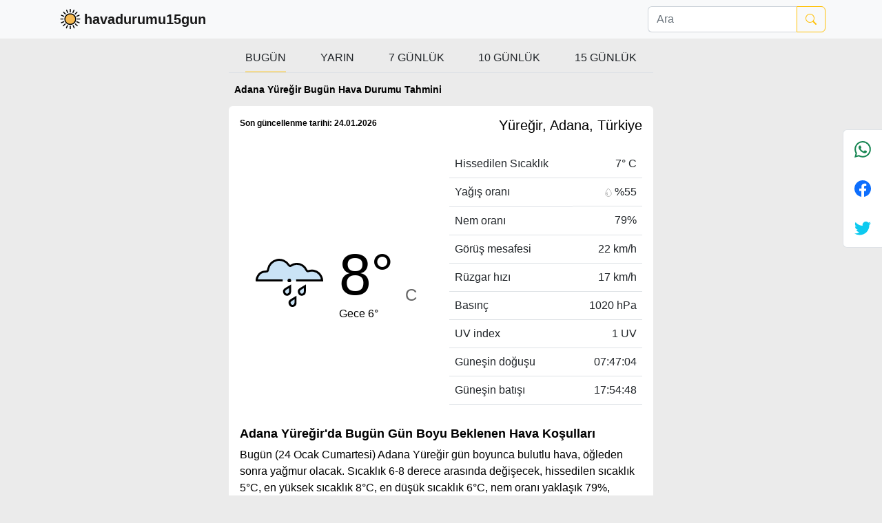

--- FILE ---
content_type: text/html; charset=UTF-8
request_url: https://havadurumu15gun.com/bugun-hava-durumu/adana-yuregir-bugun-hava-durumu
body_size: 9160
content:
<!doctype html>
<html xmlns="http://www.w3.org/1999/xhtml" lang="tr">

<head>
    <meta charset="UTF-8">
<meta http-equiv="X-UA-Compatible" content="IE=edge">
<meta name="viewport" content="width=device-width, initial-scale=1.0">
<meta name="description" content="Bugün (24 Ocak Cumartesi) Adana Yüreğir gün boyunca bulutlu hava, öğleden sonra yağmur olacak. Sıcaklık 6-8 derece arasında değişecek, hissedilen..." />
<meta name="robots" content="max-snippet:-1, max-image-preview:large, max-video-preview:-1" />
<meta name="keywords" content="hava durumu, hava durumu 10 günlük, hava durumu 15 günlük, hava durumu 7 günlük" />
<meta name="yandex-verification" content="a3055882c1d14427" />
<meta name="theme-color" content="#f6b852">
<title>Adana Yüreğir bugün hava durumu - havadurumu15gun</title>

<meta property="og:type" content="website">
<meta property="og:title" content="Adana Yüreğir bugün hava durumu - havadurumu15gun">
<meta property="og:description" content="Bugün (24 Ocak Cumartesi) Adana Yüreğir gün boyunca bulutlu hava, öğleden sonra yağmur olacak. Sıcaklık 6-8 derece arasında değişecek, hissedilen...">
<meta property="site_name" content="havadurumu15gun">
<meta property="og:url" content="https://havadurumu15gun.com/bugun-hava-durumu/adana-yuregir-bugun-hava-durumu">
<meta property="og:image" content="https://havadurumu15gun.com/images/bugun-hava-durumu/adana-yuregir-bugun-hava-durumu.jpg">
<meta property="og:image:url" content="https://havadurumu15gun.com/images/bugun-hava-durumu/adana-yuregir-bugun-hava-durumu.jpg">
<meta property="og:image:secure_url" content="https://havadurumu15gun.com/images/bugun-hava-durumu/adana-yuregir-bugun-hava-durumu.jpg">

<meta name="twitter:image" content="https://havadurumu15gun.com/images/bugun-hava-durumu/adana-yuregir-bugun-hava-durumu.jpg">
<meta name="twitter:card" content="summary">
<meta name="twitter:text:title" content="Adana Yüreğir bugün hava durumu - havadurumu15gun">
<meta name="twitter:title" content="Adana Yüreğir bugün hava durumu - havadurumu15gun">
<meta name="twitter:description" content="Bugün (24 Ocak Cumartesi) Adana Yüreğir gün boyunca bulutlu hava, öğleden sonra yağmur olacak. Sıcaklık 6-8 derece arasında değişecek, hissedilen...">
<meta name="twitter:image:src" content="https://havadurumu15gun.com/images/bugun-hava-durumu/adana-yuregir-bugun-hava-durumu.jpg">
<meta name="twitter:site" content="havadurumu15gun.com">

<meta name="google-adsense-account" content="ca-pub-1370866852464259">

    <meta name="geo.region" content="TR" />
    <meta name="geo.placename" content="Yüreğir, Adana, Türkiye" />
    <meta name="geo.position" content="36.998;35.3429" />
    <meta name="ICBM" content="36.998, 35.3429" />

    <meta property="og:latitude" content="36.998" />
    <meta property="og:longitude" content="35.3429" />
    <meta property="og:street-address" content="Yüreğir, Adana, Türkiye" />
    <meta property="og:locality" content="Yüreğir, Adana, Türkiye" />
    <meta property="og:region" content="TR" />
    <meta property="og:country-name" content="Türkiye" />

<link rel="canonical" href="https://havadurumu15gun.com/bugun-hava-durumu/adana-yuregir-bugun-hava-durumu" />
<link rel="manifest" href="/manifest.json">
<link rel="apple-touch-icon" href="/assets/img/havadurumu15gun-logo-64x64.png">
<link rel="icon" type="image/png" sizes="192x192" href="/assets/img/havadurumu15gun-logo-192x192.png" />
<link rel="icon" type="image/png" sizes="96x96" href="/assets/img/havadurumu15gun-logo-96x96.png" />
<link rel="alternate" type="application/rss+xml" href="https://havadurumu15gun.com/rss/bugun.xml" />
<link rel="alternate" type="application/rss+xml" href="https://havadurumu15gun.com/rss/bugunilce.xml" />
<link rel="alternate" type="application/rss+xml" href="https://havadurumu15gun.com/rss/yarin.xml" />
<link rel="alternate" type="application/rss+xml" href="https://havadurumu15gun.com/rss/yarinilce.xml" />

    <script type="application/ld+json">
        {
            "@context": "https://schema.org",
            "@type": "Place",
            "address": {
                "@type": "PostalAddress",
                "addressLocality": "Yüreğir, Adana, Türkiye",
                "addressRegion": "TR",
                "postalCode": ""
            },
            "geo": {
                "@type": "GeoCoordinates",
                "latitude": "36.998",
                "longitude": "35.3429",
                "addressCountry": "TR",
                "postalCode": ""
            },
            "name": "Yüreğir, Adana, Türkiye"
        }
    </script>
    <script async src="https://pagead2.googlesyndication.com/pagead/js/adsbygoogle.js?client=ca-pub-1370866852464259" crossorigin="anonymous"></script>
    <link rel="stylesheet" href="/assets/dist/css/main.min.css">
    <link rel="amphtml" href="https://havadurumu15gun.com/bugun-hava-durumu/adana-yuregir-bugun-hava-durumu?amp=true">

    <script type="application/ld+json">
    {
        "@context": "http://schema.org",
        "@type": "BreadcrumbList",
        "name": "Adana Yüreğir bugün hava durumu - havadurumu15gun",
        "itemListElement": [{
            "@type": "ListItem",
            "position": 1,
            "item": "https://havadurumu15gun.com/",
            "url": "https://havadurumu15gun.com/",
            "name": "Hava Durumu"
        }, {
            "@type": "ListItem",
            "position": 2,
            "item": "https://havadurumu15gun.com/bugun-hava-durumu/adana-yuregir-bugun-hava-durumu",
            "url": "https://havadurumu15gun.com/bugun-hava-durumu/adana-yuregir-bugun-hava-durumu",
            "description": "Bugün (24 Ocak Cumartesi) Adana Yüreğir gün boyunca bulutlu hava, öğleden sonra yağmur olacak. Sıcaklık 6-8 derece arasında değişecek, hissedilen sıcaklık 5°C, en yüksek sıcaklık 8°C, en düşük sıcaklık 6°C, nem oranı yaklaşık 79%, rüzgar hızı 17 km/h, basınç 1020 hPa, görüş mesafesi 22 km ve yağış oranı %55 olacak.",
            "name": "Adana Yüreğir bugün hava durumu - havadurumu15gun",
            "image": "https://havadurumu15gun.com/images/bugun-hava-durumu/adana-yuregir-bugun-hava-durumu.jpg"
        }]
    }
</script>
    
    <script type="application/ld+json">
        {
            "@context": "https://schema.org",
            "@type": "Article",
            "inLanguage": "tr-TR",
            "mainEntityOfPage": {
                "@type": "WebPage",
                "@id": "https://havadurumu15gun.com/bugun-hava-durumu/adana-yuregir-bugun-hava-durumu"
            },
            "headline": "Adana Yüreğir Bugün Hava Durumu Tahmini",
            "alternativeHeadline": "Adana Yüreğir Bugün Hava Durumu Tahmini",
            "image": {
                "@type": "ImageObject",
                "url": "https://havadurumu15gun.com/images/bugun-hava-durumu/adana-yuregir-bugun-hava-durumu.jpg"
            },
            "datePublished": "2026-01-24",
            "dateModified": "2026-01-24",
            "description": "Bugün (24 Ocak Cumartesi) Adana Yüreğir gün boyunca bulutlu hava, öğleden sonra yağmur olacak. Sıcaklık 6-8 derece arasında değişecek, hissedilen sıcaklık 5°C, en yüksek sıcaklık 8°C, en düşük sıcaklık 6°C, nem oranı yaklaşık 79%, rüzgar hızı 17 km/h, basınç 1020 hPa, görüş mesafesi 22 km ve yağış oranı %55 olacak.",
            "articleBody": "24 Ocak Cumartesi günü Adana Yüreğir'da hava durumu nasıl olacak diye merak edenler için güncel bilgileri paylaşıyoruz. Bu özel günde, gün boyunca bulutlu hava, öğleden sonra yağmur olması bekleniyor. Termometrelerin 8°C'ye kadar çıkacağı bir gün yaşayacak. Ancak hissedilen sıcaklık 5°C olarak ölçülecek. Sabahın ilk saatlerinde ise sıcaklığın 6°C'ye kadar düşmesi öngörülüyor. Adana Yüreğir'ın nem oranı yaklaşık olarak %79 seviyelerinde olacak. Rüzgar hızı ise 17 km/h olacak. Bu hafif esinti ile birlikte, şehirde basınç 1020 hPa seviyesinde olacak. Ayrıca, görüş mesafesi 22.4 km'ye kadar ulaşacak. Yağış ihtimaline gelirsek, gün içerisinde %54.8'lük bir yağış olasılığı söz konusu. Bulut örtüsünün %93.1 olması bekleniyor. Güneş radyasyonunun 21 değeri ve güneş enerjisinin 1.7 olması, UV indeksi değerinin 1 olduğunu göz önünde bulundurarak, güneş ışınlarının cildinize zarar verebileceğini unutmayın. Sabahın erken saatlerinde, tam olarak 07:47:04'ta güneşin doğuşunu izleyebilir ve akşam saat 17:54:48'da gün batımının eşsiz manzarasına şahit olabiliriz.",
            "author": {
                "@type": "Organization",
                "name": "Hava durumu 15 gün",
                "url": "https://havadurumu15gun.com"
            },
            "publisher": {
                "@type": "Organization",
                "name": "havadurumu15gun.com",
                "logo": {
                    "@type": "ImageObject",
                    "url": "https://havadurumu15gun.com/assets/img/havadurumu15gun-logo-192x192.png"
                }
            },
            "keywords": [
                "Adana Yüreğir Bugün Hava Durumu Tahmini",
                "Adana Yüreğir bugün hava durumu - havadurumu15gun"
            ]
        }
    </script>


    <script type="application/ld+json">
        {
            "@context": "https://schema.org",
            "@type": "NewsArticle",
            "inLanguage": "tr-TR",
            "articleSection": "hava durumu",
            "mainEntityOfPage": {
                "@type": "WebPage",
                "@id": "https://havadurumu15gun.com/bugun-hava-durumu/adana-yuregir-bugun-hava-durumu"
            },
            "headline": "Adana Yüreğir Bugün Hava Durumu Tahmini",
            "alternativeHeadline": "Adana Yüreğir Bugün Hava Durumu Tahmini",
            "keywords": [
                "Adana Yüreğir Bugün Hava Durumu Tahmini",
                "Adana Yüreğir bugün hava durumu - havadurumu15gun"
            ],
            "image": {
                "@type": "ImageObject",
                "url": "https://havadurumu15gun.com/images/bugun-hava-durumu/adana-yuregir-bugun-hava-durumu.jpg"
            },
            "datePublished": "2026-01-24",
            "dateModified": "2026-01-24",
            "description": "Bugün (24 Ocak Cumartesi) Adana Yüreğir gün boyunca bulutlu hava, öğleden sonra yağmur olacak. Sıcaklık 6-8 derece arasında değişecek, hissedilen sıcaklık 5°C, en yüksek sıcaklık 8°C, en düşük sıcaklık 6°C, nem oranı yaklaşık 79%, rüzgar hızı 17 km/h, basınç 1020 hPa, görüş mesafesi 22 km ve yağış oranı %55 olacak.",
            "articleBody": "24 Ocak Cumartesi günü Adana Yüreğir'da hava durumu nasıl olacak diye merak edenler için güncel bilgileri paylaşıyoruz. Bu özel günde, gün boyunca bulutlu hava, öğleden sonra yağmur olması bekleniyor. Termometrelerin 8°C'ye kadar çıkacağı bir gün yaşayacak. Ancak hissedilen sıcaklık 5°C olarak ölçülecek. Sabahın ilk saatlerinde ise sıcaklığın 6°C'ye kadar düşmesi öngörülüyor. Adana Yüreğir'ın nem oranı yaklaşık olarak %79 seviyelerinde olacak. Rüzgar hızı ise 17 km/h olacak. Bu hafif esinti ile birlikte, şehirde basınç 1020 hPa seviyesinde olacak. Ayrıca, görüş mesafesi 22.4 km'ye kadar ulaşacak. Yağış ihtimaline gelirsek, gün içerisinde %54.8'lük bir yağış olasılığı söz konusu. Bulut örtüsünün %93.1 olması bekleniyor. Güneş radyasyonunun 21 değeri ve güneş enerjisinin 1.7 olması, UV indeksi değerinin 1 olduğunu göz önünde bulundurarak, güneş ışınlarının cildinize zarar verebileceğini unutmayın. Sabahın erken saatlerinde, tam olarak 07:47:04'ta güneşin doğuşunu izleyebilir ve akşam saat 17:54:48'da gün batımının eşsiz manzarasına şahit olabiliriz.",
            "author": {
                "@type": "Organization",
                "name": "Hava durumu 15 gün",
                "url": "https://havadurumu15gun.com"
            },
            "publisher": {
                "@type": "Organization",
                "name": "havadurumu15gun.com",
                "logo": {
                    "@type": "ImageObject",
                    "url": "https://havadurumu15gun.com/assets/img/havadurumu15gun-logo-192x192.png"
                }
            }
        }
    </script>

    <script type="application/ld+json">
        {
            "@context": "https://schema.org",
            "@type": "Event",
            "name": "Adana Yüreğir bugün hava durumu - havadurumu15gun",
            "startDate": "2026-01-24",
            "endDate": "2026-01-24",
            "description": "Bugün (24 Ocak Cumartesi) Adana Yüreğir gün boyunca bulutlu hava, öğleden sonra yağmur olacak. Sıcaklık 6-8 derece arasında değişecek, hissedilen sıcaklık 5°C, en yüksek sıcaklık 8°C, en düşük sıcaklık 6°C, nem oranı yaklaşık 79%, rüzgar hızı 17 km/h, basınç 1020 hPa, görüş mesafesi 22 km ve yağış oranı %55 olacak.",
            "location": {
                "@type": "Place",
                "name": "Yüreğir, Adana, Türkiye",
                "address": {
                    "@type": "PostalAddress",
                    "addressLocality": "Yüreğir, Adana, Türkiye",
                    "addressCountry": "TR"
                },
                "geo": {
                    "@type": "GeoCoordinates",
                    "latitude": "36.998",
                    "longitude": "35.3429"
                }
            },
            "image": "https://havadurumu15gun.com/images/bugun-hava-durumu/adana-yuregir-bugun-hava-durumu.jpg",
            "url": "https://havadurumu15gun.com/bugun-hava-durumu/adana-yuregir-bugun-hava-durumu"
        }
    </script>


    <!-- Google tag (gtag.js) -->
    <script async src="https://www.googletagmanager.com/gtag/js?id=G-HEPE5SJ66S"></script>
    <script>
        window.dataLayer = window.dataLayer || [];

        function gtag() {
            dataLayer.push(arguments);
        }
        gtag('js', new Date());

        gtag('config', 'G-HEPE5SJ66S');
    </script>


    <!--<script>
    if ('serviceWorker' in navigator) {
        window.addEventListener('load', () => {
            navigator.serviceWorker.register('/serviceworker.js')
                .then((reg) => console.log('Success: ', reg.scope))
                .catch((err) => console.log('Failure: ', err));
        })
    }
</script>-->
</head>

<body>
    <header class="navbar navbar-expand-lg navbar-light bg-light">
    <div class="container">
        <a hreflang="tr" title="havadurumu15gun" class="navbar-brand d-flex align-items-center fw-bold" href="/"><img width="40" height="30" src="/assets/img/favicon.svg" alt="havadurumu15gun-logo">havadurumu15gun</a>
        <button class="navbar-toggler" type="button" data-bs-toggle="collapse" data-bs-target="#navbarSupportedContent" aria-controls="navbarSupportedContent" aria-expanded="false" aria-label="Toggle navigation">
            <span class="navbar-toggler-icon"></span>
        </button>
                    <div class="collapse navbar-collapse" id="navbarSupportedContent">
                <ul class="navbar-nav me-auto mb-2 mb-lg-0">

                </ul>
                <form action="/searchpage" method="get" class="position-relative" role="search">
                    <div class="d-flex navbar-search-box">
                        <input autocomplete="off" name="query" type="text" onkeyup="return weatherBzr.searchInput(this, 'search-result-nav', '');" class="form-control" placeholder="Ara" aria-label="Ara">
                        <button title="search button" class="btn btn-outline-warning d-flex align-items-center" type="submit">
                            <svg xmlns="http://www.w3.org/2000/svg" width="16" height="16" fill="currentColor" class="bi bi-search" viewBox="0 0 16 16">
                                <path d="M11.742 10.344a6.5 6.5 0 1 0-1.397 1.398h-.001c.03.04.062.078.098.115l3.85 3.85a1 1 0 0 0 1.415-1.414l-3.85-3.85a1.007 1.007 0 0 0-.115-.1zM12 6.5a5.5 5.5 0 1 1-11 0 5.5 5.5 0 0 1 11 0z" />
                            </svg>
                        </button>
                    </div>
                    <div class="search-result-nav position-absolute w-100 bg-white rounded-top"></div>
                </form>
            </div>
            </div>
</header>    <div class="container-fluid">
        <div class="row justify-content-center mt-2">
            <div class="col-lg-6">
                
<div class="d-flex justify-content-between overflow-auto border-bottom mb-2 px-0 px-md-3 overflow-auto">
    <a title="Adana Yüreğir bugün hava durumu" hreflang="tr" href="/bugun-hava-durumu/adana-yuregir-bugun-hava-durumu" class="flex-shrink-0 flex-shrink-md-1 mx-2 py-2 text-center text-dark text-decoration-none text-uppercase border-bottom border-warning">Bugün</a>
    <a title="Adana Yüreğir yarınki hava durumu" hreflang="tr" href="/yarinki-hava-durumu/adana-yuregir-yarin-hava-durumu" class="flex-shrink-0 flex-shrink-md-1 mx-2 py-2 text-center text-dark text-decoration-none text-uppercase ">Yarın</a>
    <a title="Adana Yüreğir hava durumu 7 günlük" hreflang="tr" href="/hava-durumu-7-gunluk/adana-yuregir-hava-durumu-7-gunluk" class="flex-shrink-0 flex-shrink-md-1 mx-2 py-2 text-center text-dark text-decoration-none text-uppercase ">7 günlük</a>
    <a title="Adana Yüreğir hava durumu 10 günlük" hreflang="tr" href="/10-gunluk-hava-durumu/adana-yuregir-hava-durumu-10-gunluk" class="flex-shrink-0 flex-shrink-md-1 mx-2 py-2 text-center text-dark text-decoration-none text-uppercase ">10 günlük</a>
    <a title="Adana Yüreğir hava durumu 15 günlük" hreflang="tr" href="/hava-durumu-15-gunluk/adana-yuregir-hava-durumu-15-gunluk" class="flex-shrink-0 flex-shrink-md-1 mx-2 py-2 text-center text-dark text-decoration-none text-uppercase ">15 günlük</a>
</div><div class="p-2">
    <h1 class="f_14 fw-bold">Adana Yüreğir Bugün Hava Durumu Tahmini</h1>
</div>
<div class="bg-white p-3 rounded">
    <div class="row justify-content-between">
        <div class="col-lg-5 col-12 text-start">
            <p class="p-0 m-0 f_12 fw-bold">Son güncellenme tarihi: 24.01.2026</p>
        </div>
        <div class="col-lg-5 col-12 text-end">
            <h2 class="fs-5">Yüreğir, Adana, Türkiye</h2>
        </div>
    </div>
    <div class="row align-items-center">
        <div class="col-12 col-lg-6 my-3 my-0">
            <div class="d-flex justify-content-evenly align-items-center">
                <div>
                    <img width="98" height="98" loading="lazy" src="/assets/img/weathericons/rain.svg" alt="rain">
                </div>
                <div>
                    <div class="d-flex">
                        <span class="temp">8°</span>
                        <span class="after-temp mt-auto">C</span>
                    </div>
                    <div>
                        Gece 6°
                    </div>
                </div>
            </div>
        </div>
        <div class="col-12 col-lg-6 my-3 my-0">
            <table class="table fw-normal f_16">
                <tbody>
                    <tr>
                        <th class="fw-light">Hissedilen Sıcaklık</th>
                        <td class="fw-light text-end">7° C</td>
                    </tr>
                    <tr>
                        <th class="fw-light">Yağış oranı</th>
                        <td class="fw-light justify-content-end d-flex align-items-center"><img class="me-1" width="10" height="13" src="/assets/img/weathericons/precip.svg" alt="precip"> %55</td>
                    </tr>
                    <tr>
                        <th class="fw-light">Nem oranı</th>
                        <td class="fw-light text-end">79%</td>
                    </tr>
                    <tr>
                        <th class="fw-light">Görüş mesafesi</th>
                        <td class="fw-light text-end">22 km/h</td>
                    </tr>
                    <tr>
                        <th class="fw-light">Rüzgar hızı</th>
                        <td class="fw-light text-end">17 km/h</td>
                    </tr>
                    <tr>
                        <th class="fw-light">Basınç</th>
                        <td class="fw-light text-end">1020 hPa</td>
                    </tr>
                    <tr>
                        <th class="fw-light">UV index</th>
                        <td class="fw-light text-end">1 UV</td>
                    </tr>
                    <tr>
                        <th class="fw-light">Güneşin doğuşu</th>
                        <td class="fw-light text-end">07:47:04</td>
                    </tr>
                    <tr>
                        <th class="fw-light">Güneşin batışı</th>
                        <td class="fw-light text-end">17:54:48</td>
                    </tr>
                </tbody>
            </table>
        </div>
    </div>
    <div>
        <h2 class="f_18 fw-bold">Adana Yüreğir'da Bugün Gün Boyu Beklenen Hava Koşulları</h2>
        <p>
            Bugün (24 Ocak Cumartesi) Adana Yüreğir gün boyunca bulutlu hava, öğleden sonra yağmur olacak. Sıcaklık 6-8 derece arasında değişecek, hissedilen sıcaklık 5°C, en yüksek sıcaklık 8°C, en düşük sıcaklık 6°C, nem oranı yaklaşık 79%, rüzgar hızı 17 km/h, basınç 1020 hPa, görüş mesafesi 22 km ve yağış oranı %55 olacak.        </p>
        <h2 class="f_18 fw-bold">Adana Yüreğir'da Bugün Sıcaklık, Nem ve Rüzgar Bilgisi</h2>

        <p><b>Sıcaklık:</b> Bugün Adana Yüreğir'da sıcaklık değerleri 6°C ile 8°C arasında değişecek. Gün içerisinde en yüksek sıcaklık 8°C'ye ulaşırken, en düşük sıcaklık ise 6°C olarak ölçülecek. Ancak, nemin etkisiyle hissedilen sıcaklık 5°C civarında olacak. Bu, nemin sıcaklık hissini etkileyen önemli bir faktör olduğunu göstermektedir.</p><p><b>Nem:</b> Adana Yüreğir'da nem oranı yaklaşık olarak %78.7 seviyelerinde olacak. Bu değer, hava sıcaklığının yanı sıra, nemin de sıcaklık hissini etkilediğini göstermektedir. Nem oranının yüksek olması, sıcaklık hissinin daha yüksek olmasına neden olurken, nem oranının düşük olması, sıcaklık hissinin daha düşük olmasına neden olur.</p><p><b>Rüzgar:</b> Adana Yüreğir'da rüzgar hızı 16.9 km/sa olarak ölçülecek. Rüzgar hızı, hava sıcaklığını etkileyen önemli bir faktördür. Rüzgar hızı arttıkça, hava sıcaklığı hissedilen sıcaklığı da artar. Rüzgar hızı azaldıkça, hava sıcaklığı hissedilen sıcaklığı da azalır.</p>
        <h2 class="f_18 fw-bold">Adana Yüreğir'da Bugün Yağış Olasılığı ve Görüş Mesafesi</h2>

        <p><b>Yağış:</b> Adana Yüreğir'da yağış oranı %55 olacak. Yağış oranı, yağışın şiddetini ve miktarını belirleyen önemli bir faktördür. Yağış oranı arttıkça, yağış miktarı da artar. Yağış oranı azaldıkça, yağış miktarı da azalır.</p><p><b>Görüş Mesafesi:</b> Adana Yüreğir'da görüş mesafesi 22.4 km olacak. Yağışın etkisiyle bu değer zaman zaman azalabilir.</p>
        <h2 class="f_18 fw-bold">Adana Yüreğir'da Bugün Hissedilen Sıcaklık ve Diğer Önemli Bilgiler</h2>

        <p>
            24 Ocak Cumartesi günü Adana Yüreğir'da hava durumu nasıl olacak diye merak edenler için güncel bilgileri paylaşıyoruz. Bu özel günde, gün boyunca bulutlu hava, öğleden sonra yağmur olması bekleniyor. Termometrelerin 8°C'ye kadar çıkacağı bir gün yaşayacak. Ancak hissedilen sıcaklık 5°C olarak ölçülecek. Sabahın ilk saatlerinde ise sıcaklığın 6°C'ye kadar düşmesi öngörülüyor. Adana Yüreğir'ın nem oranı yaklaşık olarak %79 seviyelerinde olacak. Rüzgar hızı ise 17 km/h olacak. Bu hafif esinti ile birlikte, şehirde basınç 1020 hPa seviyesinde olacak. Ayrıca, görüş mesafesi 22.4 km'ye kadar ulaşacak. Yağış ihtimaline gelirsek, gün içerisinde %54.8'lük bir yağış olasılığı söz konusu. Bulut örtüsünün %93.1 olması bekleniyor. Güneş radyasyonunun 21 değeri ve güneş enerjisinin 1.7 olması, UV indeksi değerinin 1 olduğunu göz önünde bulundurarak, güneş ışınlarının cildinize zarar verebileceğini unutmayın. Sabahın erken saatlerinde, tam olarak 07:47:04'ta güneşin doğuşunu izleyebilir ve akşam saat 17:54:48'da gün batımının eşsiz manzarasına şahit olabiliriz.            Adana yüreğir bugün hava durumu tahmini bu şekildedir.
        </p>

        <div class="d-flex justify-content-center">
            <img class="img-fluid" width="1200" height="1200" src="https://havadurumu15gun.com/images/bugun-hava-durumu/adana-yuregir-bugun-hava-durumu.jpg" loading="lazy" title="Adana Yüreğir Bugün Hava Durumu Tahmini" alt="Adana Yüreğir Bugün Hava Durumu Tahmini">
        </div>
    </div>
</div>
<div class="my-3 p-3 bg-white desc-overflow-y">
    <p class="f_13">
        <div><h2>Adana Yüreğir bugün hava durumu</h2>
    <p><strong>Adana Yüreğir bugün hava durumu nasıl olacak?</strong> <strong>Adana Yüreğir bugün hava durumu </strong> , yağış durumu ve sıcaklık dereceleri hakkında ayrıntılı tahminleri öğrenmek için sitemizden yararlanabilirsiniz.</p>
    <p>Sitemize gelen ziyaretçilerin en fazla şu sorulara yanıt aradıkları tespit edilmiştir: Adana Yüreğir bugün hava durumu <strong>hava durumu Adana Yüreğir</strong>, bugün hava durumu nasıl, meteoroloji Adana Yüreğir</p> 
    <p><strong>Adana Yüreğir hava durumu tahminlerini</strong> en iyi yapan site; hava durumu 15 günlük sitesidir. <strong>Hava durumu</strong> tahminlerini haftalık, aylık ve saatlik hava durumu olarak ziyaretçilerine aktarıyor. Hava durumu 7 günlük, hava durumu 10 günlük hava durumu 15 güne kadar uzatılmış hava tahminleri ile tahminlerinin yanında daha fazla ayrıntının yer aldığı saatlik hava durumu tahminlerini bulabilirsiniz. Bu sitede yer alan geniş tahmin süreleri, kolay ve anlaşılır görseller ile ziyaretçilerine kaliteli hizmet sunuyor. Ayrıca sitede güncel Türkiye uydu radar görüntüleri ile bulutların hareket yönü, yağış ve fırtına takibi yapılabilmektedir.</p>
    <p>Hızlı güncellenen <strong>Adana Yüreğir hava durumu</strong> sayfasından her 10 dakikada arayla anlık hava tahminleri ile yağış oranı, nem oranı, hava sıcaklık dereceleri, hissedilen hava sıcaklığı, hava basıncı, rüzgar hızı ve yönü, görüş mesafesi gibi değerlere de ulaşabilirsiniz. Sitenin üst kısmında yer alan hava uyarı ikonu ve uyarı mesajı ile şiddetli hava koşulları hakkında ziyaretçiler bilgilendirilmektedir.</p>
    <p><strong>Adana Yüreğir hava durumunu</strong> öğrenme ihtiyacı olduğu zaman, en güvenilir kaynak olan Hava Durumu sayfasını ziyaret etmenizi öneriyoruz. Saatlik, günlük ve aylık hava durumu gibi farklı zaman aralıklarında hava durumuna bakabilirsiniz. Ancak sayfadaki hava tahmin sürelerinden en isabetli sonuçları haftalık yani 7 günlük olduğunu belirtmek daha doğru olur. Diğer uzun süreli hava tahminleri sık sık değişerek yaklaşan günlerde kesinleşmektedir. </p></div>    </p>
</div>
    <div class="bg-white p-2">
        <div class="p-2">
            <p>Diğer İlçeler</p>
        </div>
        <nav>
            <ul class="row list-unstyled">
                                    <li class="col-4 mt-2 text-dark text-decoration-none">
                        <a hreflang="tr" title="Adana Aladağ bugün hava durumu" href="/bugun-hava-durumu/adana-aladag-bugun-hava-durumu" class="text-decoration-none text-dark p-2 border f_12 p-0 m-0 fw-300 d-block">
                            Aladağ Hava Durumu
                        </a>
                    </li>
                                    <li class="col-4 mt-2 text-dark text-decoration-none">
                        <a hreflang="tr" title="Adana Bahçe bugün hava durumu" href="/bugun-hava-durumu/adana-bahce-bugun-hava-durumu" class="text-decoration-none text-dark p-2 border f_12 p-0 m-0 fw-300 d-block">
                            Bahçe Hava Durumu
                        </a>
                    </li>
                                    <li class="col-4 mt-2 text-dark text-decoration-none">
                        <a hreflang="tr" title="Adana Ceyhan bugün hava durumu" href="/bugun-hava-durumu/adana-ceyhan-bugun-hava-durumu" class="text-decoration-none text-dark p-2 border f_12 p-0 m-0 fw-300 d-block">
                            Ceyhan Hava Durumu
                        </a>
                    </li>
                                    <li class="col-4 mt-2 text-dark text-decoration-none">
                        <a hreflang="tr" title="Adana Feke bugün hava durumu" href="/bugun-hava-durumu/adana-feke-bugun-hava-durumu" class="text-decoration-none text-dark p-2 border f_12 p-0 m-0 fw-300 d-block">
                            Feke Hava Durumu
                        </a>
                    </li>
                                    <li class="col-4 mt-2 text-dark text-decoration-none">
                        <a hreflang="tr" title="Adana Karaisalı bugün hava durumu" href="/bugun-hava-durumu/adana-karaisali-bugun-hava-durumu" class="text-decoration-none text-dark p-2 border f_12 p-0 m-0 fw-300 d-block">
                            Karaisalı Hava Durumu
                        </a>
                    </li>
                                    <li class="col-4 mt-2 text-dark text-decoration-none">
                        <a hreflang="tr" title="Adana Karataş bugün hava durumu" href="/bugun-hava-durumu/adana-karatas-bugun-hava-durumu" class="text-decoration-none text-dark p-2 border f_12 p-0 m-0 fw-300 d-block">
                            Karataş Hava Durumu
                        </a>
                    </li>
                                    <li class="col-4 mt-2 text-dark text-decoration-none">
                        <a hreflang="tr" title="Adana Kozan bugün hava durumu" href="/bugun-hava-durumu/adana-kozan-bugun-hava-durumu" class="text-decoration-none text-dark p-2 border f_12 p-0 m-0 fw-300 d-block">
                            Kozan Hava Durumu
                        </a>
                    </li>
                                    <li class="col-4 mt-2 text-dark text-decoration-none">
                        <a hreflang="tr" title="Adana Pozantı bugün hava durumu" href="/bugun-hava-durumu/adana-pozanti-bugun-hava-durumu" class="text-decoration-none text-dark p-2 border f_12 p-0 m-0 fw-300 d-block">
                            Pozantı Hava Durumu
                        </a>
                    </li>
                                    <li class="col-4 mt-2 text-dark text-decoration-none">
                        <a hreflang="tr" title="Adana Saimbeyli bugün hava durumu" href="/bugun-hava-durumu/adana-saimbeyli-bugun-hava-durumu" class="text-decoration-none text-dark p-2 border f_12 p-0 m-0 fw-300 d-block">
                            Saimbeyli Hava Durumu
                        </a>
                    </li>
                                    <li class="col-4 mt-2 text-dark text-decoration-none">
                        <a hreflang="tr" title="Adana Sarıçam bugün hava durumu" href="/bugun-hava-durumu/adana-saricam-bugun-hava-durumu" class="text-decoration-none text-dark p-2 border f_12 p-0 m-0 fw-300 d-block">
                            Sarıçam Hava Durumu
                        </a>
                    </li>
                                    <li class="col-4 mt-2 text-dark text-decoration-none">
                        <a hreflang="tr" title="Adana Seyhan bugün hava durumu" href="/bugun-hava-durumu/adana-seyhan-bugun-hava-durumu" class="text-decoration-none text-dark p-2 border f_12 p-0 m-0 fw-300 d-block">
                            Seyhan Hava Durumu
                        </a>
                    </li>
                                    <li class="col-4 mt-2 text-dark text-decoration-none">
                        <a hreflang="tr" title="Adana Tufanbeyli bugün hava durumu" href="/bugun-hava-durumu/adana-tufanbeyli-bugun-hava-durumu" class="text-decoration-none text-dark p-2 border f_12 p-0 m-0 fw-300 d-block">
                            Tufanbeyli Hava Durumu
                        </a>
                    </li>
                                    <li class="col-4 mt-2 text-dark text-decoration-none">
                        <a hreflang="tr" title="Adana Yumurtalık bugün hava durumu" href="/bugun-hava-durumu/adana-yumurtalik-bugun-hava-durumu" class="text-decoration-none text-dark p-2 border f_12 p-0 m-0 fw-300 d-block">
                            Yumurtalık Hava Durumu
                        </a>
                    </li>
                                    <li class="col-4 mt-2 text-dark text-decoration-none">
                        <a hreflang="tr" title="Adana Yüreğir bugün hava durumu" href="/bugun-hava-durumu/adana-yuregir-bugun-hava-durumu" class="text-decoration-none text-dark p-2 border f_12 p-0 m-0 fw-300 d-block">
                            Yüreğir Hava Durumu
                        </a>
                    </li>
                                    <li class="col-4 mt-2 text-dark text-decoration-none">
                        <a hreflang="tr" title="Adana Çukurova bugün hava durumu" href="/bugun-hava-durumu/adana-cukurova-bugun-hava-durumu" class="text-decoration-none text-dark p-2 border f_12 p-0 m-0 fw-300 d-block">
                            Çukurova Hava Durumu
                        </a>
                    </li>
                                    <li class="col-4 mt-2 text-dark text-decoration-none">
                        <a hreflang="tr" title="Adana İmamoğlu bugün hava durumu" href="/bugun-hava-durumu/adana-imamoglu-bugun-hava-durumu" class="text-decoration-none text-dark p-2 border f_12 p-0 m-0 fw-300 d-block">
                            İmamoğlu Hava Durumu
                        </a>
                    </li>
                            </ul>
        </nav>
    </div>


            </div>
        </div>
    </div>

    
<div class="position-fixed end-0 bottom-50" style="z-index: 10;">
    <div class="d-flex flex-column border-start border-bottom border-top bg-white rounded-start">
        <div>
            <a target="_blank" href="https://api.whatsapp.com/send?text=https://havadurumu15gun.com/bugun-hava-durumu/adana-yuregir-bugun-hava-durumu" class="text-success p-md-3 p-2 d-block" title="share whatsapp">
                <svg xmlns="http://www.w3.org/2000/svg" width="24" height="24" fill="currentColor" class="bi bi-whatsapp" viewBox="0 0 16 16">
                    <path d="M13.601 2.326A7.854 7.854 0 0 0 7.994 0C3.627 0 .068 3.558.064 7.926c0 1.399.366 2.76 1.057 3.965L0 16l4.204-1.102a7.933 7.933 0 0 0 3.79.965h.004c4.368 0 7.926-3.558 7.93-7.93A7.898 7.898 0 0 0 13.6 2.326zM7.994 14.521a6.573 6.573 0 0 1-3.356-.92l-.24-.144-2.494.654.666-2.433-.156-.251a6.56 6.56 0 0 1-1.007-3.505c0-3.626 2.957-6.584 6.591-6.584a6.56 6.56 0 0 1 4.66 1.931 6.557 6.557 0 0 1 1.928 4.66c-.004 3.639-2.961 6.592-6.592 6.592zm3.615-4.934c-.197-.099-1.17-.578-1.353-.646-.182-.065-.315-.099-.445.099-.133.197-.513.646-.627.775-.114.133-.232.148-.43.05-.197-.1-.836-.308-1.592-.985-.59-.525-.985-1.175-1.103-1.372-.114-.198-.011-.304.088-.403.087-.088.197-.232.296-.346.1-.114.133-.198.198-.33.065-.134.034-.248-.015-.347-.05-.099-.445-1.076-.612-1.47-.16-.389-.323-.335-.445-.34-.114-.007-.247-.007-.38-.007a.729.729 0 0 0-.529.247c-.182.198-.691.677-.691 1.654 0 .977.71 1.916.81 2.049.098.133 1.394 2.132 3.383 2.992.47.205.84.326 1.129.418.475.152.904.129 1.246.08.38-.058 1.171-.48 1.338-.943.164-.464.164-.86.114-.943-.049-.084-.182-.133-.38-.232z"/>
                </svg>
            </a>
        </div>
        <div>
            <a target="_blank" href="https://www.facebook.com/sharer/sharer.php?u=https://havadurumu15gun.com/bugun-hava-durumu/adana-yuregir-bugun-hava-durumu" class="text-primary p-md-3 p-2 d-block" title="share facebook">
                <svg xmlns="http://www.w3.org/2000/svg" width="24" height="24" fill="currentColor" class="bi bi-facebook" viewBox="0 0 16 16">
                    <path d="M16 8.049c0-4.446-3.582-8.05-8-8.05C3.58 0-.002 3.603-.002 8.05c0 4.017 2.926 7.347 6.75 7.951v-5.625h-2.03V8.05H6.75V6.275c0-2.017 1.195-3.131 3.022-3.131.876 0 1.791.157 1.791.157v1.98h-1.009c-.993 0-1.303.621-1.303 1.258v1.51h2.218l-.354 2.326H9.25V16c3.824-.604 6.75-3.934 6.75-7.951z"/>
                </svg>
            </a>
        </div>
        <div>
            <a target="_blank" href="https://twitter.com/intent/tweet?url=https://havadurumu15gun.com/bugun-hava-durumu/adana-yuregir-bugun-hava-durumu" class="text-info p-md-3 p-2 d-block" title="share twitter">
                <svg xmlns="http://www.w3.org/2000/svg" width="24" height="24" fill="currentColor" class="bi bi-twitter" viewBox="0 0 16 16">
                    <path d="M5.026 15c6.038 0 9.341-5.003 9.341-9.334 0-.14 0-.282-.006-.422A6.685 6.685 0 0 0 16 3.542a6.658 6.658 0 0 1-1.889.518 3.301 3.301 0 0 0 1.447-1.817 6.533 6.533 0 0 1-2.087.793A3.286 3.286 0 0 0 7.875 6.03a9.325 9.325 0 0 1-6.767-3.429 3.289 3.289 0 0 0 1.018 4.382A3.323 3.323 0 0 1 .64 6.575v.045a3.288 3.288 0 0 0 2.632 3.218 3.203 3.203 0 0 1-.865.115 3.23 3.23 0 0 1-.614-.057 3.283 3.283 0 0 0 3.067 2.277A6.588 6.588 0 0 1 .78 13.58a6.32 6.32 0 0 1-.78-.045A9.344 9.344 0 0 0 5.026 15z"/>
                </svg>
            </a>
        </div>
    </div>
</div>    <!-- Footer -->
<footer class="text-center text-lg-start bzr-border bg-light text-muted mt-5 footer">
    <!-- Section: Social media -->
    <section class="d-flex justify-content-center justify-content-lg-end p-4 border-bottom">
        <!-- Left -->
        <div class="me-5 d-none d-lg-block">
            <span class="text-body">Bizi sosyal medyadan takip edin:</span>
        </div>
        <!-- Left -->

        <!-- Right -->
        <div>
            <a href="https://www.facebook.com/havadurumu15guncom" title="Facebook" class="text-decoration-none me-4 text-body" target="_blank" rel="noreferrer noopener nofollow">
                Facebook
            </a>
            <a href="https://twitter.com/havadurumu15gu1" title="Twitter" class="text-decoration-none me-4 text-body" target="_blank" rel="noreferrer noopener nofollow">
                Twitter
            </a>
            <a href="https://www.instagram.com/havadurumu15guncom/" title="Instagram" target="_blank" rel="noreferrer noopener nofollow" class="text-decoration-none me-4 text-body">
                İnstagram
            </a>
        </div>
        <!-- Right -->
    </section>
    <!-- Section: Social media -->

    <!-- Section: Links  -->
    <section class="">
        <div class="container text-center text-md-start mt-5">
            <div class="row">
                <div class="col-md-3">
                    <div class="text-uppercase f_22 text-body">havadurumu15gun</div>
                    <p class="text-body">
                        Hava Durumu 15 Günlük, 15 günlük hava durumu, 10 günlük hava durumu, 7 günlük hava durumu, bugunkü hava durumu, yarinki hava durumu
                    </p>
                    <img loading="lazy" title="havadurumu15gun.com logo" width="50" height="50" src="/assets/img/favicon.svg" alt="havadurumu15gun.com logo">
                </div>
                <div class="col-md-9">
                    <div class="row mt-3">
                        <!-- Grid column -->
                        <div class="col-md-3 mx-auto mb-4">
                            <p class="text-body fw-bold">
                                hava durumu 15 gunluk
                            </p>
                            <ul class="list-unstyled mb-0 text-start">
                                <li>
                                    <a title="İstanbul hava durumu 15 günlük" class="text-body text-decoration-none f_12" href="https://havadurumu15gun.com/hava-durumu-15-gunluk/istanbul-hava-durumu-15-gunluk">İstanbul hava durumu 15 günlük</a>
                                </li>
                                <li>
                                    <a title="Ankara hava durumu 15 günlük" class="text-body text-decoration-none f_12" href="https://havadurumu15gun.com/hava-durumu-15-gunluk/ankara-hava-durumu-15-gunluk">Ankara hava durumu 15 günlük</a>
                                </li>
                                <li>
                                    <a title="İzmir hava durumu 15 günlük" class="text-body text-decoration-none f_12" href="https://havadurumu15gun.com/hava-durumu-15-gunluk/izmir-hava-durumu-15-gunluk">İzmir hava durumu 15 günlük</a>
                                </li>
                                <li>
                                    <a title="Bursa hava durumu 15 günlük" class="text-body text-decoration-none f_12" href="https://havadurumu15gun.com/hava-durumu-15-gunluk/bursa-hava-durumu-15-gunluk">Bursa hava durumu 15 günlük</a>
                                </li>
                                <li>
                                    <a title="Antalya hava durumu 15 günlük" class="text-body text-decoration-none f_12" href="https://havadurumu15gun.com/hava-durumu-15-gunluk/antalya-hava-durumu-15-gunluk">Antalya hava durumu 15 günlük</a>
                                </li>
                                <li>
                                    <a title="Konya hava durumu 15 günlük" class="text-body text-decoration-none f_12" href="https://havadurumu15gun.com/hava-durumu-15-gunluk/konya-hava-durumu-15-gunluk">Konya hava durumu 15 günlük</a>
                                </li>
                                <li>
                                    <a title="Adana hava durumu 15 günlük" class="text-body text-decoration-none f_12" href="https://havadurumu15gun.com/hava-durumu-15-gunluk/adana-hava-durumu-15-gunluk">Adana hava durumu 15 günlük</a>
                                </li>
                                <li>
                                    <a title="Şanlıurfa hava durumu 15 günlük" class="text-body text-decoration-none f_12" href="https://havadurumu15gun.com/hava-durumu-15-gunluk/sanliurfa-hava-durumu-15-gunluk">Şanlıurfa hava durumu 15 günlük</a>
                                </li>
                                <li>
                                    <a title="Gaziantep hava durumu 15 günlük" class="text-body text-decoration-none f_12" href="https://havadurumu15gun.com/hava-durumu-15-gunluk/gaziantep-hava-durumu-15-gunluk">Gaziantep hava durumu 15 günlük</a>
                                </li>
                                <li>
                                    <a title="Kocaeli hava durumu 15 günlük" class="text-body text-decoration-none f_12" href="https://havadurumu15gun.com/hava-durumu-15-gunluk/kocaeli-hava-durumu-15-gunluk">Kocaeli hava durumu 15 günlük</a>
                                </li>
                            </ul>
                        </div>
                        <!-- Grid column -->

                        <!-- Grid column -->
                        <div class="col-md-3 mx-auto mb-4">
                            <p class="text-body fw-bold">
                                hava durumu 10 gunluk
                            </p>
                            <ul class="list-unstyled mb-0 text-start list-unstyled">
                                <li>
                                    <a title="İstanbul hava durumu 10 günlük" class="text-body text-decoration-none f_12" href="https://havadurumu15gun.com/10-gunluk-hava-durumu/istanbul-hava-durumu-10-gunluk">İstanbul hava durumu 10 günlük</a>
                                </li>
                                <li>
                                    <a title="Ankara hava durumu 10 günlük" class="text-body text-decoration-none f_12" href="https://havadurumu15gun.com/10-gunluk-hava-durumu/ankara-hava-durumu-10-gunluk">Ankara hava durumu 10 günlük</a>
                                </li>
                                <li>
                                    <a title="İzmir hava durumu 10 günlük" class="text-body text-decoration-none f_12" href="https://havadurumu15gun.com/10-gunluk-hava-durumu/izmir-hava-durumu-10-gunluk">İzmir hava durumu 10 günlük</a>
                                </li>
                                <li>
                                    <a title="Bursa hava durumu 10 günlük" class="text-body text-decoration-none f_12" href="https://havadurumu15gun.com/10-gunluk-hava-durumu/bursa-hava-durumu-10-gunluk">Bursa hava durumu 10 günlük</a>
                                </li>
                                <li>
                                    <a title="Antalya hava durumu 10 günlük" class="text-body text-decoration-none f_12" href="https://havadurumu15gun.com/10-gunluk-hava-durumu/antalya-hava-durumu-10-gunluk">Antalya hava durumu 10 günlük</a>
                                </li>
                                <li>
                                    <a title="Konya hava durumu 10 günlük" class="text-body text-decoration-none f_12" href="https://havadurumu15gun.com/10-gunluk-hava-durumu/konya-hava-durumu-10-gunluk">Konya hava durumu 10 günlük</a>
                                </li>
                                <li>
                                    <a title="Adana hava durumu 10 günlük" class="text-body text-decoration-none f_12" href="https://havadurumu15gun.com/10-gunluk-hava-durumu/adana-hava-durumu-10-gunluk">Adana hava durumu 10 günlük</a>
                                </li>
                                <li>
                                    <a title="Şanlıurfa hava durumu 10 günlük" class="text-body text-decoration-none f_12" href="https://havadurumu15gun.com/10-gunluk-hava-durumu/sanliurfa-hava-durumu-10-gunluk">Şanlıurfa hava durumu 10 günlük</a>
                                </li>
                                <li>
                                    <a title="Gaziantep hava durumu 10 günlük" class="text-body text-decoration-none f_12" href="https://havadurumu15gun.com/10-gunluk-hava-durumu/gaziantep-hava-durumu-10-gunluk">Gaziantep hava durumu 10 günlük</a>
                                </li>
                                <li>
                                    <a title="Kocaeli hava durumu 10 günlük" class="text-body text-decoration-none f_12" href="https://havadurumu15gun.com/10-gunluk-hava-durumu/kocaeli-hava-durumu-10-gunluk">Kocaeli hava durumu 10 günlük</a>
                                </li>
                            </ul>
                        </div>
                        <!-- Grid column -->

                        <!-- Grid column -->
                        <div class="col-md-3 mx-auto mb-4">
                            <p class="text-body fw-bold">
                                hava durumu 7 gunluk
                            </p>
                            <ul class="list-unstyled mb-0 text-start">
                                <li>
                                    <a title="İstanbul hava durumu 7 günlük" class="text-body text-decoration-none f_12" href="https://havadurumu15gun.com/hava-durumu-7-gunluk/istanbul-hava-durumu-7-gunluk">İstanbul hava durumu 7 günlük</a>
                                </li>
                                <li>
                                    <a title="Ankara hava durumu 7 günlük" class="text-body text-decoration-none f_12" href="https://havadurumu15gun.com/hava-durumu-7-gunluk/ankara-hava-durumu-7-gunluk">Ankara hava durumu 7 günlük</a>
                                </li>
                                <li>
                                    <a title="İzmir hava durumu 7 günlük" class="text-body text-decoration-none f_12" href="https://havadurumu15gun.com/hava-durumu-7-gunluk/izmir-hava-durumu-7-gunluk">İzmir hava durumu 7 günlük</a>
                                </li>
                                <li>
                                    <a title="Bursa hava durumu 7 günlük" class="text-body text-decoration-none f_12" href="https://havadurumu15gun.com/hava-durumu-7-gunluk/bursa-hava-durumu-7-gunluk">Bursa hava durumu 7 günlük</a>
                                </li>
                                <li>
                                    <a title="Antalya hava durumu 7 günlük" class="text-body text-decoration-none f_12" href="https://havadurumu15gun.com/hava-durumu-7-gunluk/antalya-hava-durumu-7-gunluk">Antalya hava durumu 7 günlük</a>
                                </li>
                                <li>
                                    <a title="Konya hava durumu 7 günlük" class="text-body text-decoration-none f_12" href="https://havadurumu15gun.com/hava-durumu-7-gunluk/konya-hava-durumu-7-gunluk">Konya hava durumu 7 günlük</a>
                                </li>
                                <li>
                                    <a title="Adana hava durumu 7 günlük" class="text-body text-decoration-none f_12" href="https://havadurumu15gun.com/hava-durumu-7-gunluk/adana-hava-durumu-7-gunluk">Adana hava durumu 7 günlük</a>
                                </li>
                                <li>
                                    <a title="Şanlıurfa hava durumu 7 günlük" class="text-body text-decoration-none f_12" href="https://havadurumu15gun.com/hava-durumu-7-gunluk/sanliurfa-hava-durumu-7-gunluk">Şanlıurfa hava durumu 7 günlük</a>
                                </li>
                                <li>
                                    <a title="Gaziantep hava durumu 7 günlük" class="text-body text-decoration-none f_12" href="https://havadurumu15gun.com/hava-durumu-7-gunluk/gaziantep-hava-durumu-7-gunluk">Gaziantep hava durumu 7 günlük</a>
                                </li>
                                <li>
                                    <a title="Kocaeli hava durumu 7 günlük" class="text-body text-decoration-none f_12" href="https://havadurumu15gun.com/hava-durumu-7-gunluk/kocaeli-hava-durumu-7-gunluk">Kocaeli hava durumu 7 günlük</a>
                                </li>
                            </ul>
                        </div>
                        <!-- Grid column -->

                        <div class="col-md-3 mx-auto mb-4">
                            <p class="text-body fw-bold">
                                Diğer Linkler
                            </p>
                            <ul class="list-unstyled mb-0 text-start">
                                <li>
                                    <a title="fastinger" class="text-body text-decoration-none f_12" href="https://fastfingers.net/typingtest/english">fastinger</a>
                                </li>
                                <li>
                                    <a title="havadurumu15gun.com sitemap" class="text-body text-decoration-none f_12" href="/sitemap">Sitemap</a>
                                </li>
                                <li>
                                    <a title="havadurumu15gun.com rss bugun iller" class="text-body text-decoration-none f_12" href="/rss/bugun.xml">RSS bugün iller</a>
                                </li>
                                <li>
                                    <a title="havadurumu15gun.com rss bugun ilçeler" class="text-body text-decoration-none f_12" href="/rss/bugunilce.xml">RSS bugün ilçeler</a>
                                </li>
                                <li>
                                    <a title="havadurumu15gun.com rss yarın iller" class="text-body text-decoration-none f_12" href="/rss/yarin.xml">RSS yarın iller</a>
                                </li>
                                <li>
                                    <a title="havadurumu15gun.com rss yarın ilçeler" class="text-body text-decoration-none f_12" href="/rss/yarinilce.xml">RSS yarın ilçeler</a>
                                </li>
                            </ul>
                        </div>
                    </div>
                    <div class="row justify-content-start mt-3">
                        <!-- Grid column -->
                        <div class="col-md-3 mb-4">
                            <p class="text-body fw-bold">
                                hava durumu bugun
                            </p>
                            <ul class="list-unstyled mb-0 text-start">
                                <li>
                                    <a title="İstanbul bugün hava durumu" class="text-body text-decoration-none f_12" href="https://havadurumu15gun.com/bugun-hava-durumu/istanbul-bugun-hava-durumu">İstanbul bugün hava durumu</a>
                                </li>
                                <li>
                                    <a title="Ankara bugün hava durumu" class="text-body text-decoration-none f_12" href="https://havadurumu15gun.com/bugun-hava-durumu/ankara-bugun-hava-durumu">Ankara bugün hava durumu</a>
                                </li>
                                <li>
                                    <a title="İzmir bugün hava durumu" class="text-body text-decoration-none f_12" href="https://havadurumu15gun.com/bugun-hava-durumu/izmir-bugun-hava-durumu">İzmir bugün hava durumu</a>
                                </li>
                                <li>
                                    <a title="Bursa bugün hava durumu" class="text-body text-decoration-none f_12" href="https://havadurumu15gun.com/bugun-hava-durumu/bursa-bugun-hava-durumu">Bursa bugün hava durumu</a>
                                </li>
                                <li>
                                    <a title="Antalya bugün hava durumu" class="text-body text-decoration-none f_12" href="https://havadurumu15gun.com/bugun-hava-durumu/antalya-bugun-hava-durumu">Antalya bugün hava durumu</a>
                                </li>
                                <li>
                                    <a title="Konya bugün hava durumu" class="text-body text-decoration-none f_12" href="https://havadurumu15gun.com/bugun-hava-durumu/konya-bugun-hava-durumu">Konya bugün hava durumu</a>
                                </li>
                                <li>
                                    <a title="Adana bugün hava durumu" class="text-body text-decoration-none f_12" href="https://havadurumu15gun.com/bugun-hava-durumu/adana-bugun-hava-durumu">Adana bugün hava durumu</a>
                                </li>
                                <li>
                                    <a title="Şanlıurfa bugün hava durumu" class="text-body text-decoration-none f_12" href="https://havadurumu15gun.com/bugun-hava-durumu/sanliurfa-bugun-hava-durumu">Şanlıurfa bugün hava durumu</a>
                                </li>
                                <li>
                                    <a title="Gaziantep bugün hava durumu" class="text-body text-decoration-none f_12" href="https://havadurumu15gun.com/bugun-hava-durumu/gaziantep-bugun-hava-durumu">Gaziantep bugün hava durumu</a>
                                </li>
                                <li>
                                    <a title="Kocaeli bugün hava durumu" class="text-body text-decoration-none f_12" href="https://havadurumu15gun.com/bugun-hava-durumu/kocaeli-bugun-hava-durumu">Kocaeli bugün hava durumu</a>
                                </li>
                            </ul>
                        </div>
                        <!-- Grid column -->
                        <!-- Grid column -->
                        <div class="col-md-3 mb-4">
                            <p class="text-body fw-bold">
                                hava durumu yarınki
                            </p>
                            <ul class="list-unstyled mb-0 text-start">
                                <li>
                                    <a title="İstanbul yarınki hava durumu" class="text-body text-decoration-none f_12" href="https://havadurumu15gun.com/yarinki-hava-durumu/istanbul-yarin-hava-durumu">İstanbul yarınki hava durumu</a>
                                </li>
                                <li>
                                    <a title="Ankara yarınki hava durumu" class="text-body text-decoration-none f_12" href="https://havadurumu15gun.com/yarinki-hava-durumu/ankara-yarin-hava-durumu">Ankara yarınki hava durumu</a>
                                </li>
                                <li>
                                    <a title="İzmir yarınki hava durumu" class="text-body text-decoration-none f_12" href="https://havadurumu15gun.com/yarinki-hava-durumu/izmir-yarin-hava-durumu">İzmir yarınki hava durumu</a>
                                </li>
                                <li>
                                    <a title="Bursa yarınki hava durumu" class="text-body text-decoration-none f_12" href="https://havadurumu15gun.com/yarinki-hava-durumu/bursa-yarin-hava-durumu">Bursa yarınki hava durumu</a>
                                </li>
                                <li>
                                    <a title="Antalya yarınki hava durumu" class="text-body text-decoration-none f_12" href="https://havadurumu15gun.com/yarinki-hava-durumu/antalya-yarin-hava-durumu">Antalya yarınki hava durumu</a>
                                </li>
                                <li>
                                    <a title="Konya yarınki hava durumu" class="text-body text-decoration-none f_12" href="https://havadurumu15gun.com/yarinki-hava-durumu/konya-yarin-hava-durumu">Konya yarınki hava durumu</a>
                                </li>
                                <li>
                                    <a title="Adana yarınki hava durumu" class="text-body text-decoration-none f_12" href="https://havadurumu15gun.com/yarinki-hava-durumu/adana-yarin-hava-durumu">Adana yarınki hava durumu</a>
                                </li>
                                <li>
                                    <a title="Şanlıurfa yarınki hava durumu" class="text-body text-decoration-none f_12" href="https://havadurumu15gun.com/yarinki-hava-durumu/sanliurfa-yarin-hava-durumu">Şanlıurfa yarınki hava durumu</a>
                                </li>
                                <li>
                                    <a title="Gaziantep yarınki hava durumu" class="text-body text-decoration-none f_12" href="https://havadurumu15gun.com/yarinki-hava-durumu/gaziantep-yarin-hava-durumu">Gaziantep yarınki hava durumu</a>
                                </li>
                                <li>
                                    <a title="Kocaeli yarınki hava durumu" class="text-body text-decoration-none f_12" href="https://havadurumu15gun.com/yarinki-hava-durumu/kocaeli-yarin-hava-durumu">Kocaeli yarınki hava durumu</a>
                                </li>
                            </ul>
                        </div>
                        <!-- Grid column -->
                    </div>
                </div>
            </div>
    </section>
    <!-- Section: Links  -->

    <!-- Copyright -->
    <div class="text-center p-4 text-body">
        © 2026 Copyright:
        <a title="havadurumu15gun.com - hava durumu" class="text-body fw-bold" href="/">havadurumu15gun.com</a>
    </div>
    <!-- Copyright -->
</footer>
<!-- Footer -->    <script src="https://cdn.jsdelivr.net/npm/bootstrap@5.2.0/dist/js/bootstrap.bundle.min.js" integrity="sha384-A3rJD856KowSb7dwlZdYEkO39Gagi7vIsF0jrRAoQmDKKtQBHUuLZ9AsSv4jD4Xa" crossorigin="anonymous"></script>
<script src="/assets/dist/js/main.min.js"></script>    </body>

</html>

--- FILE ---
content_type: text/html; charset=utf-8
request_url: https://www.google.com/recaptcha/api2/aframe
body_size: 268
content:
<!DOCTYPE HTML><html><head><meta http-equiv="content-type" content="text/html; charset=UTF-8"></head><body><script nonce="17pBwCH3WRpVnhB9sKbQ3Q">/** Anti-fraud and anti-abuse applications only. See google.com/recaptcha */ try{var clients={'sodar':'https://pagead2.googlesyndication.com/pagead/sodar?'};window.addEventListener("message",function(a){try{if(a.source===window.parent){var b=JSON.parse(a.data);var c=clients[b['id']];if(c){var d=document.createElement('img');d.src=c+b['params']+'&rc='+(localStorage.getItem("rc::a")?sessionStorage.getItem("rc::b"):"");window.document.body.appendChild(d);sessionStorage.setItem("rc::e",parseInt(sessionStorage.getItem("rc::e")||0)+1);localStorage.setItem("rc::h",'1769278926998');}}}catch(b){}});window.parent.postMessage("_grecaptcha_ready", "*");}catch(b){}</script></body></html>

--- FILE ---
content_type: image/svg+xml
request_url: https://havadurumu15gun.com/assets/img/favicon.svg
body_size: 2010
content:
<svg xmlns="http://www.w3.org/2000/svg" xmlns:xlink="http://www.w3.org/1999/xlink" width="64" zoomAndPan="magnify" viewBox="0 0 48 48" height="64" preserveAspectRatio="xMidYMid meet" version="1.0"><defs><clipPath id="id1"><path d="M 0.488281 22 L 9 22 L 9 25 L 0.488281 25 Z M 0.488281 22 " clip-rule="nonzero"/></clipPath><clipPath id="id2"><path d="M 0.488281 0 L 47 0 L 47 47.019531 L 0.488281 47.019531 Z M 0.488281 0 " clip-rule="nonzero"/></clipPath><clipPath id="id3"><path d="M 0.488281 0 L 47.507812 0 L 47.507812 47 L 0.488281 47 Z M 0.488281 0 " clip-rule="nonzero"/></clipPath><clipPath id="id4"><path d="M 0.488281 0 L 44 0 L 44 47.019531 L 0.488281 47.019531 Z M 0.488281 0 " clip-rule="nonzero"/></clipPath><clipPath id="id5"><path d="M 0.488281 0 L 47.507812 0 L 47.507812 43 L 0.488281 43 Z M 0.488281 0 " clip-rule="nonzero"/></clipPath><clipPath id="id6"><path d="M 0.488281 4 L 47.507812 4 L 47.507812 47.019531 L 0.488281 47.019531 Z M 0.488281 4 " clip-rule="nonzero"/></clipPath><clipPath id="id7"><path d="M 0.488281 0 L 44 0 L 44 47.019531 L 0.488281 47.019531 Z M 0.488281 0 " clip-rule="nonzero"/></clipPath><clipPath id="id8"><path d="M 0.488281 0 L 47.507812 0 L 47.507812 47.019531 L 0.488281 47.019531 Z M 0.488281 0 " clip-rule="nonzero"/></clipPath><clipPath id="id9"><path d="M 39 22 L 47.507812 22 L 47.507812 25 L 39 25 Z M 39 22 " clip-rule="nonzero"/></clipPath><clipPath id="id10"><path d="M 22 38 L 26 38 L 26 47.019531 L 22 47.019531 Z M 22 38 " clip-rule="nonzero"/></clipPath><clipPath id="id11"><path d="M 1 0 L 47.507812 0 L 47.507812 47.019531 L 1 47.019531 Z M 1 0 " clip-rule="nonzero"/></clipPath><clipPath id="id12"><path d="M 0.488281 0 L 47.507812 0 L 47.507812 47 L 0.488281 47 Z M 0.488281 0 " clip-rule="nonzero"/></clipPath><clipPath id="id13"><path d="M 4 0 L 47.507812 0 L 47.507812 47.019531 L 4 47.019531 Z M 4 0 " clip-rule="nonzero"/></clipPath><clipPath id="id14"><path d="M 0.488281 0 L 47.507812 0 L 47.507812 43 L 0.488281 43 Z M 0.488281 0 " clip-rule="nonzero"/></clipPath><clipPath id="id15"><path d="M 0.488281 4 L 47.507812 4 L 47.507812 47.019531 L 0.488281 47.019531 Z M 0.488281 4 " clip-rule="nonzero"/></clipPath><clipPath id="id16"><path d="M 4 0 L 47.507812 0 L 47.507812 47.019531 L 4 47.019531 Z M 4 0 " clip-rule="nonzero"/></clipPath></defs><path fill="#f5b952" d="M 23.972656 35.761719 C 24.78125 35.785156 25.589844 35.722656 26.386719 35.582031 C 27.1875 35.441406 27.964844 35.226562 28.71875 34.929688 C 29.476562 34.632812 30.195312 34.265625 30.875 33.824219 C 31.558594 33.386719 32.191406 32.882812 32.773438 32.316406 C 33.351562 31.75 33.871094 31.132812 34.328125 30.460938 C 34.785156 29.789062 35.171875 29.082031 35.488281 28.332031 C 35.804688 27.585938 36.042969 26.8125 36.203125 26.019531 C 36.363281 25.222656 36.445312 24.421875 36.445312 23.609375 C 36.445312 22.796875 36.363281 21.992188 36.203125 21.199219 C 36.042969 20.402344 35.804688 19.628906 35.488281 18.882812 C 35.171875 18.136719 34.785156 17.425781 34.328125 16.753906 C 33.871094 16.085938 33.351562 15.46875 32.773438 14.902344 C 32.191406 14.335938 31.558594 13.832031 30.875 13.390625 C 30.195312 12.953125 29.476562 12.582031 28.71875 12.289062 C 27.964844 11.992188 27.1875 11.773438 26.386719 11.632812 C 25.589844 11.492188 24.78125 11.433594 23.972656 11.453125 L 24.011719 11.453125 C 23.199219 11.433594 22.394531 11.492188 21.597656 11.632812 C 20.796875 11.773438 20.019531 11.992188 19.261719 12.289062 C 18.507812 12.582031 17.789062 12.953125 17.105469 13.390625 C 16.425781 13.832031 15.792969 14.335938 15.210938 14.902344 C 14.628906 15.46875 14.113281 16.085938 13.652344 16.753906 C 13.195312 17.425781 12.808594 18.136719 12.496094 18.882812 C 12.179688 19.628906 11.941406 20.402344 11.78125 21.199219 C 11.621094 21.992188 11.539062 22.796875 11.539062 23.609375 C 11.539062 24.421875 11.621094 25.222656 11.78125 26.019531 C 11.941406 26.8125 12.179688 27.585938 12.496094 28.332031 C 12.808594 29.082031 13.195312 29.789062 13.652344 30.460938 C 14.113281 31.132812 14.628906 31.75 15.210938 32.316406 C 15.792969 32.882812 16.425781 33.386719 17.105469 33.824219 C 17.789062 34.265625 18.507812 34.632812 19.261719 34.929688 C 20.019531 35.226562 20.796875 35.441406 21.597656 35.582031 C 22.394531 35.722656 23.199219 35.785156 24.011719 35.761719 Z M 23.972656 35.761719 " fill-opacity="1" fill-rule="nonzero"/><g clip-path="url(#id1)"><path stroke-linecap="round" transform="matrix(0.818173, 0, 0, 0.818173, 0.489796, 0.00000195918)" fill="none" stroke-linejoin="miter" d="M 8.549022 28.732078 L 1.502071 28.732078 " stroke="#000000" stroke-width="3" stroke-opacity="1" stroke-miterlimit="10"/></g><g clip-path="url(#id2)"><path stroke-linecap="round" transform="matrix(0.818173, 0, 0, 0.818173, 0.489796, 0.00000195918)" fill="none" stroke-linejoin="miter" d="M 14.149343 42.849851 L 9.069427 47.748341 " stroke="#000000" stroke-width="3" stroke-opacity="1" stroke-miterlimit="10"/></g><g clip-path="url(#id3)"><path stroke-linecap="round" transform="matrix(0.818173, 0, 0, 0.818173, 0.489796, 0.00000195918)" fill="none" stroke-linejoin="miter" d="M 14.750912 14.280099 L 9.819001 9.238378 " stroke="#000000" stroke-width="3" stroke-opacity="1" stroke-miterlimit="10"/></g><g clip-path="url(#id4)"><path stroke-linecap="round" transform="matrix(0.818173, 0, 0, 0.818173, 0.489796, 0.00000195918)" fill="none" stroke-linejoin="miter" d="M 10.029073 36.461762 L 3.512076 39.140176 " stroke="#000000" stroke-width="3" stroke-opacity="1" stroke-miterlimit="10"/></g><g clip-path="url(#id5)"><path stroke-linecap="round" transform="matrix(0.818173, 0, 0, 0.818173, 0.489796, 0.00000195918)" fill="none" stroke-linejoin="miter" d="M 21.110355 10.121634 L 18.388972 3.61896 " stroke="#000000" stroke-width="3" stroke-opacity="1" stroke-miterlimit="10"/></g><g clip-path="url(#id6)"><path stroke-linecap="round" transform="matrix(0.818173, 0, 0, 0.818173, 0.489796, 0.00000195918)" fill="none" stroke-linejoin="miter" d="M 20.570853 47.380716 L 17.749208 53.849969 " stroke="#000000" stroke-width="3" stroke-opacity="1" stroke-miterlimit="10"/></g><g clip-path="url(#id7)"><path stroke-linecap="round" transform="matrix(0.818173, 0, 0, 0.818173, 0.489796, 0.00000195918)" fill="none" stroke-linejoin="miter" d="M 10.248693 20.739804 L 3.77944 17.95158 " stroke="#000000" stroke-width="3" stroke-opacity="1" stroke-miterlimit="10"/></g><g clip-path="url(#id8)"><path stroke-linecap="butt" transform="matrix(0.818173, 0, 0, 0.818173, 0.489796, 0.00000195918)" fill="none" stroke-linejoin="miter" d="M 28.701583 43.709235 C 29.689875 43.737881 30.678167 43.661492 31.652135 43.489615 C 32.630879 43.317738 33.580976 43.055148 34.502427 42.692297 C 35.428652 42.329446 36.307133 41.880657 37.137872 41.341154 C 37.973384 40.806426 38.74683 40.190534 39.458209 39.498253 C 40.164814 38.805971 40.799803 38.051622 41.358403 37.230433 C 41.917003 36.409244 42.389664 35.545085 42.776387 34.628408 C 43.16311 33.716506 43.454346 32.771184 43.650094 31.801989 C 43.845843 30.82802 43.946105 29.849277 43.946105 28.856211 C 43.946105 27.863145 43.845843 26.879627 43.650094 25.910433 C 43.454346 24.936464 43.16311 23.991141 42.776387 23.079239 C 42.389664 22.167337 41.917003 21.298404 41.358403 20.477215 C 40.799803 19.660799 40.164814 18.906451 39.458209 18.214169 C 38.74683 17.521888 37.973384 16.905996 37.137872 16.366493 C 36.307133 15.831765 35.428652 15.378201 34.502427 15.020125 C 33.580976 14.657273 32.630879 14.389909 31.652135 14.218033 C 30.678167 14.046156 29.689875 13.97454 28.701583 13.998412 L 28.749326 13.998412 C 27.75626 13.97454 26.772743 14.046156 25.798774 14.218033 C 24.820031 14.389909 23.869934 14.657273 22.943708 15.020125 C 22.022258 15.378201 21.143776 15.831765 20.308263 16.366493 C 19.477525 16.905996 18.704079 17.521888 17.9927 18.214169 C 17.281321 18.906451 16.651106 19.660799 16.087732 20.477215 C 15.529132 21.298404 15.056471 22.167337 14.674522 23.079239 C 14.287799 23.991141 13.996563 24.936464 13.800815 25.910433 C 13.605066 26.879627 13.504805 27.863145 13.504805 28.856211 C 13.504805 29.849277 13.605066 30.82802 13.800815 31.801989 C 13.996563 32.771184 14.287799 33.716506 14.674522 34.628408 C 15.056471 35.545085 15.529132 36.409244 16.087732 37.230433 C 16.651106 38.051622 17.281321 38.805971 17.9927 39.498253 C 18.704079 40.190534 19.477525 40.806426 20.308263 41.341154 C 21.143776 41.880657 22.022258 42.329446 22.943708 42.692297 C 23.869934 43.055148 24.820031 43.317738 25.798774 43.489615 C 26.772743 43.661492 27.75626 43.737881 28.749326 43.709235 Z M 28.701583 43.709235 " stroke="#000000" stroke-width="3" stroke-opacity="1" stroke-miterlimit="10"/></g><g clip-path="url(#id9)"><path stroke-linecap="round" transform="matrix(0.818173, 0, 0, 0.818173, 0.489796, 0.00000195918)" fill="none" stroke-linejoin="miter" d="M 48.920984 28.732078 L 55.967935 28.732078 " stroke="#000000" stroke-width="3" stroke-opacity="1" stroke-miterlimit="10"/></g><path stroke-linecap="round" transform="matrix(0.818173, 0, 0, 0.818173, 0.489796, 0.00000195918)" fill="none" stroke-linejoin="miter" d="M 28.730229 8.550871 L 28.730229 1.499146 " stroke="#000000" stroke-width="3" stroke-opacity="1" stroke-miterlimit="10"/><g clip-path="url(#id10)"><path stroke-linecap="round" transform="matrix(0.818173, 0, 0, 0.818173, 0.489796, 0.00000195918)" fill="none" stroke-linejoin="miter" d="M 28.730229 48.918059 L 28.730229 55.969784 " stroke="#000000" stroke-width="3" stroke-opacity="1" stroke-miterlimit="10"/></g><g clip-path="url(#id11)"><path stroke-linecap="round" transform="matrix(0.818173, 0, 0, 0.818173, 0.489796, 0.00000195918)" fill="none" stroke-linejoin="miter" d="M 43.320664 42.849851 L 48.391031 47.748341 " stroke="#000000" stroke-width="3" stroke-opacity="1" stroke-miterlimit="10"/></g><g clip-path="url(#id12)"><path stroke-linecap="round" transform="matrix(0.818173, 0, 0, 0.818173, 0.489796, 0.00000195918)" fill="none" stroke-linejoin="miter" d="M 42.719095 14.280099 L 47.651006 9.238378 " stroke="#000000" stroke-width="3" stroke-opacity="1" stroke-miterlimit="10"/></g><g clip-path="url(#id13)"><path stroke-linecap="round" transform="matrix(0.818173, 0, 0, 0.818173, 0.489796, 0.00000195918)" fill="none" stroke-linejoin="miter" d="M 47.440934 36.461762 L 53.957931 39.140176 " stroke="#000000" stroke-width="3" stroke-opacity="1" stroke-miterlimit="10"/></g><g clip-path="url(#id14)"><path stroke-linecap="round" transform="matrix(0.818173, 0, 0, 0.818173, 0.489796, 0.00000195918)" fill="none" stroke-linejoin="miter" d="M 36.359651 10.121634 L 39.081035 3.61896 " stroke="#000000" stroke-width="3" stroke-opacity="1" stroke-miterlimit="10"/></g><g clip-path="url(#id15)"><path stroke-linecap="round" transform="matrix(0.818173, 0, 0, 0.818173, 0.489796, 0.00000195918)" fill="none" stroke-linejoin="miter" d="M 36.889605 47.380716 L 39.720799 53.849969 " stroke="#000000" stroke-width="3" stroke-opacity="1" stroke-miterlimit="10"/></g><g clip-path="url(#id16)"><path stroke-linecap="round" transform="matrix(0.818173, 0, 0, 0.818173, 0.489796, 0.00000195918)" fill="none" stroke-linejoin="miter" d="M 47.211765 20.739804 L 53.690567 17.95158 " stroke="#000000" stroke-width="3" stroke-opacity="1" stroke-miterlimit="10"/></g></svg>

--- FILE ---
content_type: image/svg+xml
request_url: https://havadurumu15gun.com/assets/img/weathericons/rain.svg
body_size: 239
content:
<svg xmlns="http://www.w3.org/2000/svg" viewBox="0 0 98.7 70.44"><defs><style>.cls-1{fill:#cae3f6;}.cls-2{fill:none;stroke:#000;stroke-miterlimit:10;stroke-width:3px;}</style></defs><title>rainAsset 217colored</title><g id="Layer_2" data-name="Layer 2"><g id="Layer_1-2" data-name="Layer 1"><path class="cls-1" d="M50.29,40.29c-2.48,1.5-4.72,2.77-6.85,4.2a4.45,4.45,0,0,0,3.37,8,4.54,4.54,0,0,0,3.47-4.36C50.33,45.65,50.29,43.18,50.29,40.29Z"/><path class="cls-1" d="M71.91,40.29c-2.48,1.5-4.72,2.77-6.85,4.2a4.45,4.45,0,0,0,3.36,8,4.51,4.51,0,0,0,3.47-4.36C72,45.65,71.91,43.18,71.91,40.29Z"/><path class="cls-1" d="M58.29,56.67c-2.48,1.51-4.72,2.78-6.85,4.2a4.45,4.45,0,0,0,3.37,8,4.52,4.52,0,0,0,3.47-4.36C58.33,62,58.29,59.56,58.29,56.67Z"/><path class="cls-1" d="M59.26,31.64H97.15a15.06,15.06,0,0,0-12.1-14.06,15.87,15.87,0,0,0-7.62.47c-1.76.56-2.5.2-3.26-1.52a15.1,15.1,0,0,0-14.88-9.1A14.82,14.82,0,0,0,52,9.93c-1.62,1.06-2.55.86-3.63-.79a16.47,16.47,0,0,0-30.13,6.18c-.53,3.41-1.13,3.15-3.77,3.45-12.16,0-13,12.67-12.95,12.87H39.61"/><path class="cls-2" d="M50.29,40.29c-2.48,1.5-4.72,2.77-6.85,4.2a4.45,4.45,0,0,0,3.37,8,4.54,4.54,0,0,0,3.47-4.36C50.33,45.65,50.29,43.18,50.29,40.29Z"/><path class="cls-2" d="M71.91,40.29c-2.48,1.5-4.72,2.77-6.85,4.2a4.45,4.45,0,0,0,3.36,8,4.51,4.51,0,0,0,3.47-4.36C72,45.65,71.91,43.18,71.91,40.29Z"/><path class="cls-2" d="M58.29,56.67c-2.48,1.51-4.72,2.78-6.85,4.2a4.45,4.45,0,0,0,3.37,8,4.52,4.52,0,0,0,3.47-4.36C58.33,62,58.29,59.56,58.29,56.67Z"/><path class="cls-2" d="M59.26,31.64H97.15a15.06,15.06,0,0,0-12.1-14.06,15.87,15.87,0,0,0-7.62.47c-1.76.56-2.5.2-3.26-1.52a15.1,15.1,0,0,0-14.88-9.1A14.82,14.82,0,0,0,52,9.93c-1.62,1.06-2.55.86-3.63-.79a16.47,16.47,0,0,0-30.13,6.18c-.53,3.41-1.13,3.15-3.77,3.45-12.16,0-13,12.67-12.95,12.87H39.61"/><path d="M49.24,34.32a2.64,2.64,0,0,1-2.7-2.73,2.71,2.71,0,0,1,5.41,0A2.65,2.65,0,0,1,49.24,34.32Z"/></g></g></svg>

--- FILE ---
content_type: application/javascript
request_url: https://havadurumu15gun.com/assets/dist/js/main.min.js
body_size: -26
content:
const weatherBzr={init(){console.log("custom js load")},async searchInput(e,t,a){var e=e["value"],n=document.querySelector("."+t);n.style.display="block",e.length<2?n.style.display="none":(n=await(await fetch("/operations/searchInput",{method:"POST",body:JSON.stringify({search:e,lang:a})})).text(),weatherBzr.searchResult(n,t,a))},searchResult(e,t){document.querySelector("."+t).innerHTML=e}};window.addEventListener("load",()=>{weatherBzr.init()});